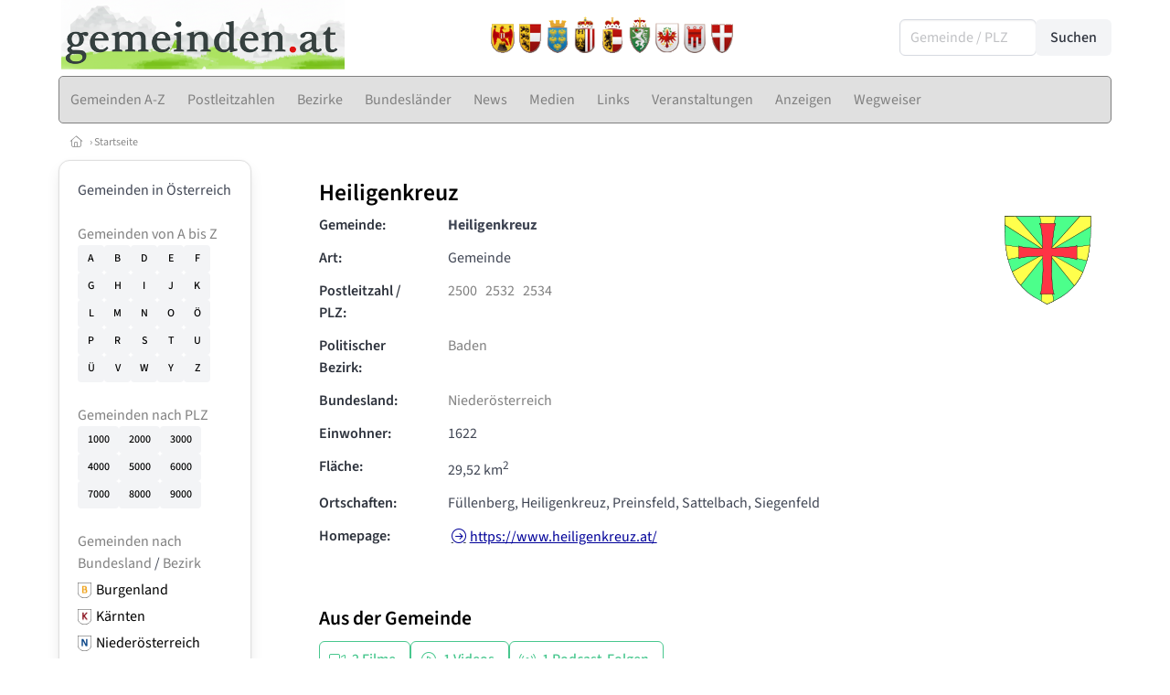

--- FILE ---
content_type: text/html
request_url: https://www.gemeinden.at/gemeinden/30613/heiligenkreuz
body_size: 6890
content:
<!DOCTYPE HTML>
<html data-theme="light">
<head>
<meta name="viewport" content="width=device-width, initial-scale=1">
<meta http-equiv="Content-Type" content="text/html; charset=iso-8859-1">
<title>gemeinden.at: Heiligenkreuz (Gemeinde)</title>
<meta name="author" content="bestNET - www.bestNET.com">
<meta name="description" content="gemeinden.at: Heiligenkreuz (Gemeinde)">
<meta name="keywords" content="Hilfe, Therapie, Beratung, Training, Psychotherapie, Psychologie, Supervision, Coaching, Mediation, Lebensberatung, Sozialberatung, Sozialarbeit, Pädagogik, Steuerberatung, Rechtsberatung, Unternehmensberatung, Kunsttherapie, Musiktherapie, Medizin, Zahnmedizin, Physiotherapie, Ergotherapie, Logopädie, Beratungsstellen, Selbsthilfe, Österreich, Burgenland, Kärnten, Niederösterreich, Oberösterreich, Salzburg, Steiermark, Tirol, Vorarlberg, Wien">
<meta name="language" content="deutsch">
<meta name="distribution" content="global">
<meta name="robots" content="index, follow">
<meta name="publisher" content="bestNET.com">
<meta name="company" content="bestNET.com">
<meta name="page-topic" content="Dienstleistungen">
<meta name="reply-to" content="webmaster@bestNET.com">
<meta name="revisit-after" content="14 days">
<meta http-equiv="cache-control" content="no-cache">
<meta http-equiv="pragma" content="no-cache">
<link rel="icon" type="image/gif" href="/pix/favicons/favicon_009703.gif">
<link rel="shortcut icon" type="image/x-icon" href="/pix/favicons/favicon_009703.ico">
<link rel="stylesheet" type="text/css" href="/css/fonts.css" media="all">
<link rel="stylesheet" type="text/css" href="/css/bulma_1_04.min.css" media="all">
<link rel="stylesheet" type="text/css" href="/leaflet/leaflet.css" media="all">
<script src="/leaflet/leaflet.js"></script>
<script src="/leaflet/basemap.js"></script>
<link rel="stylesheet" type="text/css" href="/css/css_basics.css" media="all">
<link href="/css/fontawesome.min.css" rel="stylesheet">
<link href="/css/light.min.css" rel="stylesheet">
<link rel="stylesheet" type="text/css" href="/css/css_tooltip.css" media="all">

    <style>
        svg {
            fill: #f0f0f0;
            stroke: #939292;
            stroke-width: 1;
            filter: drop-shadow( 2px 3px 5px rgba(0,0,0,.7) );
        }             

        /*Hover über Karte bzw. über die Links*/
        .list-of-states a.on {
              background: #CCCCCC;
              color: white;
              font-weight: bold;
            }
        svg a.on path {
            fill: #CCCCCC;
        }

        /*Vertikale Zentrierung der äußeren Map-Icons*/
        .list-of-states img {
            vertical-align: sub;
        }

        /*Icons auf der Map.*/
        svg image {
            pointer-events:none;
        }
		a:link {color: #808080;}
a:visited {color: #808080;}
a:hover {color: #808080;text-decoration:underline;}
a:active {color: #808080;}
.tabs li.is-active a {color: #1f2229;}
h1, a.h1, h1.a {font-family:SourceSans3;font-weight:600!important;font-size:1.6rem;margin-bottom:0.4rem;color:#000000;}
h2 {font-family:SourceSans3;font-size:1.35rem;margin-bottom:0.4rem;color:#000000;font-weight:600!important}
h3 {font-family:SourceSans3;font-size:1.2rem;margin-bottom:0.4rem;color:#000000;font-weight:600!important}
h4 {font-family:SourceSans3;font-size:1.1rem;margin-bottom:0.4rem;color:#000000;font-weight:600!important}
.bullet_berufsgruppe {list-style-image: url('/pix/icons/icon_t021.gif');}
.navbar-item.has-dropdown.is-active .navbar-link,.navbar-item.has-dropdown:hover .navbar-link {background-color:#808080;}
.navbar-dropdown {background-color:#E0E0E0;}
.button.is-primary{background-color:#CCCCCC;border-color:transparent;color:#fff}.button.is-primary.is-hovered,.button.is-primary:hover{background-color:#808080;border-color:transparent;color:#fff}.button.is-primary.is-focused,.button.is-primary:focus{border-color:transparent;color:#fff}.button.is-primary.is-focused:not(:active),.button.is-primary:focus:not(:active){box-shadow:0 0 0 .125em rgba(0,209,178,.25)}.button.is-primary.is-active,.button.is-primary:active{background-color:#808080;border-color:transparent;color:#fff}.button.is-primary[disabled],fieldset[disabled] .button.is-primary{background-color:#CCCCCC;border-color:transparent;box-shadow:none}.button.is-primary.is-inverted{background-color:#fff;color:#CCCCCC}.button.is-primary.is-inverted:hover{background-color:#f2f2f2}.button.is-primary.is-inverted[disabled],fieldset[disabled] .button.is-primary.is-inverted{background-color:#fff;border-color:transparent;box-shadow:none;color:#CCCCCC}.button.is-primary.is-loading::after{border-color:transparent transparent #fff #fff!important}.button.is-primary.is-outlined{background-color:transparent;border-color:#CCCCCC;color:#CCCCCC}.button.is-primary.is-outlined:focus,.button.is-primary.is-outlined:hover{background-color:#CCCCCC;border-color:#CCCCCC;color:#fff}.button.is-primary.is-outlined.is-loading::after{border-color:transparent transparent #CCCCCC #CCCCCC!important}.button.is-primary.is-outlined[disabled],fieldset[disabled] .button.is-primary.is-outlined{background-color:transparent;border-color:#CCCCCC;box-shadow:none;color:#CCCCCC}.button.is-primary.is-inverted.is-outlined{background-color:transparent;border-color:#fff;color:#fff}.button.is-primary.is-inverted.is-outlined:focus,.button.is-primary.is-inverted.is-outlined:hover{background-color:#fff;color:#CCCCCC}.button.is-primary.is-inverted.is-outlined[disabled],fieldset[disabled] .button.is-primary.is-inverted.is-outlined{background-color:transparent;border-color:#fff;box-shadow:none;color:#fff}
.submenu_header {color:#CCCCCC;border-bottom:0px;padding:0px 4px 4px 0px;margin-bottom:0px;font-weight:bold;}
.submenu_header a {color:#CCCCCC;}
.content blockquote {background-color:#FFFFFF;border-left:0px;padding:0px;}
@media screen and (max-width: 767px) {.box_standard {border-bottom:10px solid #E0E0E0;padding:15px;border-radius:0px;margin-bottom:10px;}}
@media screen and (min-width: 768px) {.box_standard {border:1px solid #E0E0E0;padding:15px;border-radius:7px;margin-bottom:20px;}}
@media screen and (max-width: 767px) {.box_prio1 {border:10px solid #CCCCCC;padding:15px;border-radius:0px;margin-bottom:10px;}}
@media screen and (min-width: 768px) {.box_prio1 {border:2px solid #CCCCCC;padding:15px;border-radius:7px;margin-bottom:20px;}}
@media screen and (max-width: 767px) {.non_bordered_box {border-bottom:10px solid #E0E0E0;padding:15px;border-radius:0px;margin-bottom:10px;}}
@media screen and (min-width: 768px) {.non_bordered_box {border:0px;padding:15px;border-radius:7px;margin-bottom:20px;}}
@media screen and (max-width: 767px) {.margin_box_cms {margin:10px 10px 0px 10px;}}
@media screen and (min-width: 768px) {.margin_box_cms {margin:10px 10px 20px 10px;}}
.box_prio2 {border:2px solid #AA0000;padding:15px;border-radius:7px;margin-bottom:20px;}
.box_form, .box_bg_light_ultra {border:0px solid #CCCCCC;background-color:#DDDDDD;padding:15px;border-radius:7px;margin-bottom:20px;}

    </style>
<script language="JavaScript" src="/javascript.js"></script>
<script type="text/javascript" src="/javascript/jquery-3.7.1.min.js"></script>
<script type="text/javascript" src="/javascript/jquery.qrcode.min.js"></script>
<script type="text/javascript" src="/javascript/javascript_druckansicht.js"></script>
</head>

<body style="margin:0px;padding:0px;background-color:#FFFFFF;">
<div class="container" style="background-color:#FFFFFF;margin:auto;">
<div style="background-color:#FFFFFF;">
<div class="is-hidden-touch">
<div class="columns is-vcentered">
<div class="column has-text-left" style="padding-left:15px;">
<div><a href="https://www.gemeinden.at"><img src="/pix/nav/logo_gemeinden_600_neu.png" style="width:310px;" border="0" title="gemeinden.at"></a></div>
</div>
<div class="column">
<div style="text-align:right;padding-right:20px;">
<a href="/burgenland"><img src="/pix/wappen/wappen_b40x53.png" border="0" title="Burgenland" style="width:30px;"></a><a href="/kaernten"><img src="/pix/wappen/wappen_k40x53.png" border="0" title="Kärnten" style="width:30px;"></a><a href="/niederoesterreich"><img src="/pix/wappen/wappen_n40x53.png" border="0" title="Niederösterreich" style="width:30px;"></a><a href="/oberoesterreich"><img src="/pix/wappen/wappen_o40x53.png" border="0" title="Oberösterreich" style="width:30px;"></a><a href="/salzburg"><img src="/pix/wappen/wappen_s40x53.png" border="0" title="Salzburg" style="width:30px;"></a><a href="/steiermark"><img src="/pix/wappen/wappen_st40x53.png" border="0" title="Steiermark" style="width:30px;"></a><a href="/tirol"><img src="/pix/wappen/wappen_t40x53.png" border="0" title="Tirol" style="width:30px;"></a><a href="/vorarlberg"><img src="/pix/wappen/wappen_v40x53.png" border="0" title="Vorarlberg" style="width:30px;"></a><a href="/wien"><img src="/pix/wappen/wappen_w40x53.png" border="0" title="Wien" style="width:30px;"></a></div>
</div>
<div class="column">
<div class="is-pulled-right">
<form method="GET" action="https://www.gemeinden.at/go.asp" name="form_textsuche_mini" id="form_search1" ><input type="hidden" name="sektion" value="gemeinden">
<input type="hidden" name="rkarte" value="gemeinden_abc">
<input type="hidden" name="aktion" value="view">
<input type="hidden" name="bereich_id" value="9703">
<span class="field has-addons">
  <div class="control">
    <input class="input" type="text" name="ort" placeholder="Gemeinde / PLZ" value="" id="suchtext_mini1" style="width:150px;">
  </div>
  <div class="control">
    <input type="submit" class="button is-light" value="Suchen">
  </div>
</span>
</form>
</div>
</div>
</div>
</div>
</div>
<section>
<nav class="navbar" role="navigation" aria-label="main navigation">
  <div class="navbar-brand">
<a class="navbar-item is-hidden-desktop" href="https://www.gemeinden.at"><img src="/pix/nav/logo_gemeinden300.png" border="0" title="gemeinden.at"></a>
    <a role="button" class="navbar-burger burger" aria-label="menu" aria-expanded="false" data-target="navbarMainMenu">
      <span aria-hidden="true"></span>
      <span aria-hidden="true"></span>
      <span aria-hidden="true"></span>
    </a>
  </div>

  <div id="navbarMainMenu" class="navbar-menu black1" style="background-color:#E0E0E0;border:1px solid #808080;border-radius:5px;color:#808080;">
    <div class="navbar-start">
<a href="https://www.gemeinden.at/gemeinden/namen" class="navbar-item"  style="background-color:#E0E0E0;color:#808080;border-radius:5px 0px 0px 5px;"><span class="is-hidden-touch is-hidden-fullhd">Gemeinden A-Z</span><span class="is-hidden-desktop-only is-hidden-widescreen-only is-hidden-fullhd"><span class="has-text-weight-bold">Gemeinden A-Z</span></span><span class="is-hidden-touch is-hidden-desktop-only is-hidden-widescreen-only">Gemeinden A-Z</span></a>
<a href="https://www.gemeinden.at/gemeinden/plz" class="navbar-item"  style="background-color:#E0E0E0;color:#808080;"><span class="is-hidden-touch is-hidden-fullhd">Postleitzahlen</span><span class="is-hidden-desktop-only is-hidden-widescreen-only is-hidden-fullhd"><span class="has-text-weight-bold">Postleitzahlen</span></span><span class="is-hidden-touch is-hidden-desktop-only is-hidden-widescreen-only">Postleitzahlen</span></a>
<a href="https://www.gemeinden.at/bezirke" class="navbar-item"  style="background-color:#E0E0E0;color:#808080;"><span class="is-hidden-touch is-hidden-fullhd">Bezirke</span><span class="is-hidden-desktop-only is-hidden-widescreen-only is-hidden-fullhd"><span class="has-text-weight-bold">Bezirke</span></span><span class="is-hidden-touch is-hidden-desktop-only is-hidden-widescreen-only">Bezirke</span></a>
<a href="https://www.gemeinden.at/bundeslaender" class="navbar-item"  style="background-color:#E0E0E0;color:#808080;"><span class="is-hidden-touch is-hidden-fullhd">Bundesländer</span><span class="is-hidden-desktop-only is-hidden-widescreen-only is-hidden-fullhd"><span class="has-text-weight-bold">Bundesländer</span></span><span class="is-hidden-touch is-hidden-desktop-only is-hidden-widescreen-only">Bundesländer</span></a>
<a href="https://www.gemeinden.at/news" class="navbar-item"  style="background-color:#E0E0E0;color:#808080;"><span class="is-hidden-touch is-hidden-fullhd">News</span><span class="is-hidden-desktop-only is-hidden-widescreen-only is-hidden-fullhd"><span class="has-text-weight-bold">News</span></span><span class="is-hidden-touch is-hidden-desktop-only is-hidden-widescreen-only">News</span></a>
<div class="navbar-item has-dropdown is-hoverable is-arrowless">
<a href="https://www.gemeinden.at/medien" class="navbar-link is-arrowless" style="background-color:#E0E0E0;color:#808080;"><span class="is-hidden-touch is-hidden-fullhd">Medien</span><span class="is-hidden-desktop-only is-hidden-widescreen-only is-hidden-fullhd"><span class="has-text-weight-bold">Medien</span></span><span class="is-hidden-touch is-hidden-desktop-only is-hidden-widescreen-only">Medien</span></a>
<div class="navbar-dropdown">
<a href="https://www.gemeinden.at/filme" class="navbar-item" style="background-color:#E0E0E0;">Filme</a>
<a href="https://www.gemeinden.at/videos" class="navbar-item" style="background-color:#E0E0E0;">Videos</a>
<a href="https://www.gemeinden.at/podcast-folgen" class="navbar-item" style="background-color:#E0E0E0;">Podcasts</a>
<a href="https://www.gemeinden.at/buecher" class="navbar-item" style="background-color:#E0E0E0;">Bücher</a>
</div></div><div class="navbar-item has-dropdown is-hoverable is-arrowless">
<a href="https://www.gemeinden.at/links" class="navbar-link is-arrowless" style="background-color:#E0E0E0;color:#808080;"><span class="is-hidden-touch is-hidden-fullhd">Links</span><span class="is-hidden-desktop-only is-hidden-widescreen-only is-hidden-fullhd"><span class="has-text-weight-bold">Links</span></span><span class="is-hidden-touch is-hidden-desktop-only is-hidden-widescreen-only">Links</span></a>
<div class="navbar-dropdown">
<a href="https://www.gemeinden.at/linkempfehlungen-von-bestnet" class="navbar-item" style="background-color:#E0E0E0;">Nützliche Links</a>
</div></div><a href="https://www.gemeinden.at/veranstaltungen" class="navbar-item"  style="background-color:#E0E0E0;color:#808080;"><span class="is-hidden-touch is-hidden-fullhd">Veranstaltungen</span><span class="is-hidden-desktop-only is-hidden-widescreen-only is-hidden-fullhd"><span class="has-text-weight-bold">Veranstaltungen</span></span><span class="is-hidden-touch is-hidden-desktop-only is-hidden-widescreen-only">Veranstaltungen</span></a>
<a href="https://www.gemeinden.at/anzeigen-boerse" class="navbar-item"  style="background-color:#E0E0E0;color:#808080;"><span class="is-hidden-touch is-hidden-fullhd">Anzeigen</span><span class="is-hidden-desktop-only is-hidden-widescreen-only is-hidden-fullhd"><span class="has-text-weight-bold">Anzeigen</span></span><span class="is-hidden-touch is-hidden-desktop-only is-hidden-widescreen-only">Anzeigen</span></a>
<a href="https://www.gemeinden.at/contents/15293/gemeinde-wegweiser" class="navbar-item"  style="background-color:#E0E0E0;color:#808080;"><span class="is-hidden-touch is-hidden-fullhd">Wegweiser</span><span class="is-hidden-desktop-only is-hidden-widescreen-only is-hidden-fullhd"><span class="has-text-weight-bold">Wegweiser</span></span><span class="is-hidden-touch is-hidden-desktop-only is-hidden-widescreen-only">Wegweiser</span></a>
 </div>
 <div class="navbar-end">
   <div class="navbar-item">
   </div>
</div>
</div>
</nav>
<!-- navbar end -->
</section>
<div class="darkgrey1 is-size-7" style="padding:8px;"><a href="/"><span class="icon"><i class="fal fa-home"></i></span></a>  &rsaquo;  <a href="/">Startseite</a> </div>
<div class="columns">
<div class="column is-clipped is-hidden-mobile is-size-7 is-size-6-widescreen is-one-fifth-tablet is-one-fifth-desktop is-one-fifth-widescreen is-one-quarter-fullhd" style="margin-left:0px;margin-right:30px;" id="portal_navigationsleiste">
<span onClick="document.getElementById('portal_navigationsleiste').classList.toggle('is-hidden-mobile');document.getElementById('button_suchmenue_einblenden').classList.toggle('is-hidden-mobile');document.getElementById('button_suchmenue_ausblenden').classList.toggle('is-hidden-mobile');" class="button is-hidden-tablet is-light is-pulled-right is-size-7" id="button_suchmenue_ausblenden"><span class="icon"><i class="fal fa-times"></i></span><span>Suchmenü ausblenden</span></span><div class="box_left box" style="border:1px solid #E0E0E0;">
Gemeinden in Österreich<br><br><a href="/gemeinden/namen">Gemeinden von A bis Z</a><br><div class="buttons black1">
<a href="/gemeinden/namen/A" class="button is-small is-light" style="width:29px;">A</a>
<a href="/gemeinden/namen/B" class="button is-small is-light" style="width:29px;">B</a>
<a href="/gemeinden/namen/D" class="button is-small is-light" style="width:29px;">D</a>
<a href="/gemeinden/namen/E" class="button is-small is-light" style="width:29px;">E</a>
<a href="/gemeinden/namen/F" class="button is-small is-light" style="width:29px;">F</a>
<a href="/gemeinden/namen/G" class="button is-small is-light" style="width:29px;">G</a>
<a href="/gemeinden/namen/H" class="button is-small is-light" style="width:29px;">H</a>
<a href="/gemeinden/namen/I" class="button is-small is-light" style="width:29px;">I</a>
<a href="/gemeinden/namen/J" class="button is-small is-light" style="width:29px;">J</a>
<a href="/gemeinden/namen/K" class="button is-small is-light" style="width:29px;">K</a>
<a href="/gemeinden/namen/L" class="button is-small is-light" style="width:29px;">L</a>
<a href="/gemeinden/namen/M" class="button is-small is-light" style="width:29px;">M</a>
<a href="/gemeinden/namen/N" class="button is-small is-light" style="width:29px;">N</a>
<a href="/gemeinden/namen/O" class="button is-small is-light" style="width:29px;">O</a>
<a href="/gemeinden/namen/OE" class="button is-small is-light" style="width:29px;">Ö</a>
<a href="/gemeinden/namen/P" class="button is-small is-light" style="width:29px;">P</a>
<a href="/gemeinden/namen/R" class="button is-small is-light" style="width:29px;">R</a>
<a href="/gemeinden/namen/S" class="button is-small is-light" style="width:29px;">S</a>
<a href="/gemeinden/namen/T" class="button is-small is-light" style="width:29px;">T</a>
<a href="/gemeinden/namen/U" class="button is-small is-light" style="width:29px;">U</a>
<a href="/gemeinden/namen/UE" class="button is-small is-light" style="width:29px;">Ü</a>
<a href="/gemeinden/namen/V" class="button is-small is-light" style="width:29px;">V</a>
<a href="/gemeinden/namen/W" class="button is-small is-light" style="width:29px;">W</a>
<a href="/gemeinden/namen/Y" class="button is-small is-light" style="width:29px;">Y</a>
<a href="/gemeinden/namen/Z" class="button is-small is-light" style="width:29px;">Z</a>
<div style="clear:both;"></div>
</div>
<br>
<a href="/gemeinden/plz">Gemeinden nach PLZ</a><div class="buttons black1">
<a href="/gemeinden/plz/1" class="button is-small is-light" style="width:45px;">1000</a>
<a href="/gemeinden/plz/2" class="button is-small is-light" style="width:45px;">2000</a>
<a href="/gemeinden/plz/3" class="button is-small is-light" style="width:45px;">3000</a>
<a href="/gemeinden/plz/4" class="button is-small is-light" style="width:45px;">4000</a>
<a href="/gemeinden/plz/5" class="button is-small is-light" style="width:45px;">5000</a>
<a href="/gemeinden/plz/6" class="button is-small is-light" style="width:45px;">6000</a>
<a href="/gemeinden/plz/7" class="button is-small is-light" style="width:45px;">7000</a>
<a href="/gemeinden/plz/8" class="button is-small is-light" style="width:45px;">8000</a>
<a href="/gemeinden/plz/9" class="button is-small is-light" style="width:45px;">9000</a>
</div>
<br>
<a href="/bundeslaender">Gemeinden nach Bundesland</a> / <a href="/bezirke">Bezirk</a><br><div style="padding-top:5px;">
<div style="float:left;width:20px;"><a href="/gemeinden/bundesland/burgenland" class="black1"><img src="/pix/wappen/wappen_B_30x35.png" style="width:15px;vertical-align:sub;" title="Burgenland"></a></div>
<div style="float:left;width:120px;text-align:left;" class="black1"><a href="/gemeinden/bundesland/burgenland">Burgenland</a></div>
<div style="clear:both;margin-bottom:5px;"></div>
<div style="float:left;width:20px;"><a href="/gemeinden/bundesland/kaernten" class="black1"><img src="/pix/wappen/wappen_K_30x35.png" style="width:15px;vertical-align:sub;" title="Kärnten"></a></div>
<div style="float:left;width:120px;text-align:left;" class="black1"><a href="/gemeinden/bundesland/kaernten">Kärnten</a></div>
<div style="clear:both;margin-bottom:5px;"></div>
<div style="float:left;width:20px;"><a href="/gemeinden/bundesland/niederoesterreich" class="black1"><img src="/pix/wappen/wappen_N_30x35.png" style="width:15px;vertical-align:sub;" title="Niederösterreich"></a></div>
<div style="float:left;width:120px;text-align:left;" class="black1"><a href="/gemeinden/bundesland/niederoesterreich">Niederösterreich</a></div>
<div style="clear:both;margin-bottom:5px;"></div>
<div style="float:left;width:20px;"><a href="/gemeinden/bundesland/oberoesterreich" class="black1"><img src="/pix/wappen/wappen_O_30x35.png" style="width:15px;vertical-align:sub;" title="Oberösterreich"></a></div>
<div style="float:left;width:120px;text-align:left;" class="black1"><a href="/gemeinden/bundesland/oberoesterreich">Oberösterreich</a></div>
<div style="clear:both;margin-bottom:5px;"></div>
<div style="float:left;width:20px;"><a href="/gemeinden/bundesland/salzburg" class="black1"><img src="/pix/wappen/wappen_S_30x35.png" style="width:15px;vertical-align:sub;" title="Salzburg"></a></div>
<div style="float:left;width:120px;text-align:left;" class="black1"><a href="/gemeinden/bundesland/salzburg">Salzburg</a></div>
<div style="clear:both;margin-bottom:5px;"></div>
<div style="float:left;width:20px;"><a href="/gemeinden/bundesland/steiermark" class="black1"><img src="/pix/wappen/wappen_ST_30x35.png" style="width:15px;vertical-align:sub;" title="Steiermark"></a></div>
<div style="float:left;width:120px;text-align:left;" class="black1"><a href="/gemeinden/bundesland/steiermark">Steiermark</a></div>
<div style="clear:both;margin-bottom:5px;"></div>
<div style="float:left;width:20px;"><a href="/gemeinden/bundesland/tirol" class="black1"><img src="/pix/wappen/wappen_T_30x35.png" style="width:15px;vertical-align:sub;" title="Tirol"></a></div>
<div style="float:left;width:120px;text-align:left;" class="black1"><a href="/gemeinden/bundesland/tirol">Tirol</a></div>
<div style="clear:both;margin-bottom:5px;"></div>
<div style="float:left;width:20px;"><a href="/gemeinden/bundesland/vorarlberg" class="black1"><img src="/pix/wappen/wappen_V_30x35.png" style="width:15px;vertical-align:sub;" title="Vorarlberg"></a></div>
<div style="float:left;width:120px;text-align:left;" class="black1"><a href="/gemeinden/bundesland/vorarlberg">Vorarlberg</a></div>
<div style="clear:both;margin-bottom:5px;"></div>
<div style="float:left;width:20px;"><a href="/gemeinden/bundesland/wien" class="black1"><img src="/pix/wappen/wappen_W_30x35.png" style="width:15px;vertical-align:sub;" title="Wien"></a></div>
<div style="float:left;width:120px;text-align:left;" class="black1"><a href="/gemeinden/bundesland/wien">Wien</a></div>
<div style="clear:both;margin-bottom:5px;"></div>
</div>
</div>
<br>
<div class="box_left box" style="border:1px solid #E0E0E0;">
<div style="background-color:#FFFFFF;width:100%;">
<div align="center" class="black1" style="padding-top:10px;padding-bottom:10px;">
	<a href="Https://www.besthelp.at" target="_blank"><img alt="" src="/pix/cms/000636.png" style="width: 173px; " /><br />
	Expert*innen aus verschiedenen Berufsgruppen</a></div></div>
</div>
<br><div class="box_left box" style="border:1px solid #E0E0E0;">
<div style="background-color:#FFFFFF;width:100%;">
<div align="center" class="black1" style="text-align:center;padding-top:10px;padding-bottom:10px;">
	<a href="Https://www.pflege.at" target="_blank"><img src="/pix/cms/000638.jpg" width="150" /><br />
	<strong>3000 Expert*innen </strong><br />
	für pflegebedürftige Menschen<br />
	und deren Angehörige</a></div></div>
</div>
<br><br>
</div>
<div class="column has-text-left">
<span onClick="document.getElementById('portal_navigationsleiste').classList.toggle('is-hidden-mobile');document.getElementById('button_suchmenue_einblenden').classList.toggle('is-hidden-mobile');" class="button is-hidden-tablet is-light is-pulled-right is-size-7" id="button_suchmenue_einblenden"><span class="icon"><i class="fal fa-plus-circle"></i></span><span>Suchmenü einblenden</span></span>
<div style="margin:20px;">
<h1>Heiligenkreuz</h1>
<div class="columns">
<div class="column">
<div class="field is-horizontal">
  <div class="field-label">
    <label class="label has-text-left">Gemeinde:</label>
  </div>
  <div class="field-body">
    <div class="field">
      <div class="control">
       <span style="font-weight:bold;">Heiligenkreuz</span>
      </div>
    </div>
  </div>
</div>
<div class="field is-horizontal">
  <div class="field-label">
    <label class="label has-text-left">Art:</label>
  </div>
  <div class="field-body">
    <div class="field">
      <div class="control">
       <span style="font-weight:normal;">Gemeinde</span>
      </div>
    </div>
  </div>
</div>
<div class="field is-horizontal">
  <div class="field-label">
    <label class="label has-text-left">Postleitzahl / PLZ:</label>
  </div>
  <div class="field-body">
    <div class="field">
      <div class="control">
       <span style="font-weight:normal;"><a href="/gemeinden/plz/2500">2500</a>&nbsp;&nbsp; <a href="/gemeinden/plz/2532">2532</a>&nbsp;&nbsp; <a href="/gemeinden/plz/2534">2534</a>&nbsp;&nbsp; </span>
      </div>
    </div>
  </div>
</div>
<div class="field is-horizontal">
  <div class="field-label">
    <label class="label has-text-left">Politischer Bezirk:</label>
  </div>
  <div class="field-body">
    <div class="field">
      <div class="control">
       <span style="font-weight:normal;"><a href="/gemeinden/bezirk/306/baden">Baden</a></span>
      </div>
    </div>
  </div>
</div>
<div class="field is-horizontal">
  <div class="field-label">
    <label class="label has-text-left">Bundesland:</label>
  </div>
  <div class="field-body">
    <div class="field">
      <div class="control">
       <span style="font-weight:normal;"><a href="/niederoesterreich">Niederösterreich</a></span>
      </div>
    </div>
  </div>
</div>
<div class="field is-horizontal">
  <div class="field-label">
    <label class="label has-text-left">Einwohner:</label>
  </div>
  <div class="field-body">
    <div class="field">
      <div class="control">
       <span style="font-weight:normal;">1622</span>
      </div>
    </div>
  </div>
</div>
<div class="field is-horizontal">
  <div class="field-label">
    <label class="label has-text-left">Fläche:</label>
  </div>
  <div class="field-body">
    <div class="field">
      <div class="control">
       <span style="font-weight:normal;">29,52 km<sup>2</sup></span>
      </div>
    </div>
  </div>
</div>
<div class="field is-horizontal">
  <div class="field-label">
    <label class="label has-text-left">Ortschaften:</label>
  </div>
  <div class="field-body">
    <div class="field">
      <div class="control">
<span style="font-weight:normal;">Füllenberg, Heiligenkreuz, Preinsfeld, Sattelbach, Siegenfeld</span>
      </div>
    </div>
  </div>
</div>
<div class="field is-horizontal">
  <div class="field-label">
    <label class="label has-text-left">Homepage:</label>
  </div>
  <div class="field-body">
    <div class="field">
      <div class="control">
       <span style="font-weight:normal;text-decoration:underline;"><span class="icon"><i class="fal fa-arrow-circle-right" style="color:#000099;"></i></span><a href="https://www.heiligenkreuz.at/" target="_blank" style="color:#000099;">https://www.heiligenkreuz.at/</a>
      </div>
    </div>
  </div>
</div>
</div>
<div class="column is-narrow">
<img src="/pix/gemeindewappen/wappen_30613-fs8.png" border="0" title="Heiligenkreuz" style="width:100px;max-width:100px;"><br></div>
</div>
</div>
<br>
<div style="margin:20px;">
<h2>Aus der Gemeinde</h2><div class="buttons" style="padding-top:4px;"><a href="/filme/gemeinde/30613/heiligenkreuz" class="button is-success is-outlined"><span class="icon"><i class="fal fa-video"></i></span><span>2 Filme</span></a><a href="/videos/gemeinde/30613/heiligenkreuz" class="button is-success is-outlined"><span class="icon"><i class="fal fa-play-circle"></i></span><span>1 Videos</span></a><a href="/podcast-folgen/gemeinde/30613/heiligenkreuz" class="button is-success is-outlined"><span class="icon"><i class="fal fa-signal-stream"></i></span><span>1 Podcast-Folgen</span></a></div></div>
<br>
<div style="margin:20px;">
<h2>Regionen</h2><div style="line-height:200%;">
<span style="padding:1px 4px 2px 4px;margin-right:10px;border:1px solid #E0E0E0;border-radius:5px;white-space:nowrap;"><a href="/gemeinden/region/969/biosphaerenpark-wienerwald" class="black1">Biosphärenpark Wienerwald</a></span> <span style="padding:1px 4px 2px 4px;margin-right:10px;border:1px solid #E0E0E0;border-radius:5px;white-space:nowrap;"><a href="/gemeinden/region/920/centrope" class="black1">Centrope</a></span> <span style="padding:1px 4px 2px 4px;margin-right:10px;border:1px solid #E0E0E0;border-radius:5px;white-space:nowrap;"><a href="/gemeinden/region/39/industrieviertel" class="black1">Industrieviertel</a></span> <span style="padding:1px 4px 2px 4px;margin-right:10px;border:1px solid #E0E0E0;border-radius:5px;white-space:nowrap;"><a href="/gemeinden/region/68/thermenregion-wienerwald" class="black1">Thermenregion Wienerwald</a></span> <span style="padding:1px 4px 2px 4px;margin-right:10px;border:1px solid #E0E0E0;border-radius:5px;white-space:nowrap;"><a href="/gemeinden/region/67/triestingtal" class="black1">Triestingtal</a></span> <span style="padding:1px 4px 2px 4px;margin-right:10px;border:1px solid #E0E0E0;border-radius:5px;white-space:nowrap;"><a href="/gemeinden/region/965/wiener-becken" class="black1">Wiener Becken</a></span> <span style="padding:1px 4px 2px 4px;margin-right:10px;border:1px solid #E0E0E0;border-radius:5px;white-space:nowrap;"><a href="/gemeinden/region/35/wienerwald" class="black1">Wienerwald</a></span> </div>
</div>
<br>
<div style="margin:20px;">
<h2>Expert*innen in Heiligenkreuz</h2>
<div class="columns">
<div class="column">
<a href="/gemeinden/30613/heiligenkreuz/psychotherapeutinnen"><img src="/pix/icons/icon_pth3.gif" border="0" title="Psychotherapie" width="12" height="12"> Psychotherapie</a><br></div>
</div>
</div>
<br>
<div style="margin:20px;">
<h2>Weitere Links (externe Seiten) <img src="/pix/icons/icon_link_extern15x15.gif" border="0"></h2>
<a href="https://www.PsyOnline.at/niederoesterreich/baden"><img src="/pix/icons/icon_pth1.gif" border="0" titel="Psychotherapie">Psychotherapie im Bezirk Baden</a><br>
<a href="https://www.psychologen.at/niederoesterreich/baden"><img src="/pix/icons/icon_psy1.gif" border="0" titel="Psychologie">Psychologie im Bezirk Baden</a><br>
<a href="https://www.physiotherapie.at/niederoesterreich/baden"><img src="/pix/icons/icon_phy1.gif" border="0" titel="Physiotherapie">Physiotherapie im Bezirk Baden</a><br>
<a href="https://www.logopaeden.at/niederoesterreich/baden"><img src="/pix/icons/icon_lgp1.gif" border="0" titel="Logopädie">Logopädie im Bezirk Baden</a><br>
<a href="https://www.ergotherapeuten.at/niederoesterreich/baden"><img src="/pix/icons/icon_erg1.gif" border="0" titel="Ergotherapie">Ergotherapie im Bezirk Baden</a><br>
<a href="https://www.kunsttherapie.at/niederoesterreich/baden"><img src="/pix/icons/icon_kun1.gif" border="0" titel="Kunsttherapie">Kunsttherapie im Bezirk Baden</a><br>
<a href="https://www.musiktherapie.at/niederoesterreich/baden"><img src="/pix/icons/icon_mus1.gif" border="0" titel="Musiktherapie">Musiktherapie im Bezirk Baden</a><br>
<a href="https://www.lebensberatung.at/niederoesterreich/baden"><img src="/pix/icons/icon_leb1.gif" border="0" titel="Lebensberatung">Lebensberatung im Bezirk Baden</a><br>
<a href="https://www.mediation.at/niederoesterreich/baden"><img src="/pix/icons/icon_med1.gif" border="0" titel="Mediation">Mediation im Bezirk Baden</a><br>
<a href="https://www.supervision.at/niederoesterreich/baden"><img src="/pix/icons/icon_sup1.gif" border="0" titel="Supervision">Supervision im Bezirk Baden</a><br>
<a href="https://www.coaching.cc/niederoesterreich/baden"><img src="/pix/icons/icon_coa1.gif" border="0" titel="Coaching">Coaching im Bezirk Baden</a><br>
<a href="https://www.unternehmensberater.at/niederoesterreich/baden"><img src="/pix/icons/icon_unt1.gif" border="0" titel="Unternehmensberatung">Unternehmensberatung im Bezirk Baden</a><br>
<a href="https://www.training.at/niederoesterreich/baden"><img src="/pix/icons/icon_fat1.gif" border="0" titel="Training">Training im Bezirk Baden</a><br>
<a href="https://www.bestMED.at/niederoesterreich/baden"><img src="/pix/icons/icon_doc1.gif" border="0" titel="Ärzt*innen/Medizin">Ärzt*innen/Medizin im Bezirk Baden</a><br>
<a href="https://www.pflege.at/niederoesterreich/baden"><img src="/pix/icons/icon_ges11.gif" border="0" titel="Pflege und Betreuung">Pflege und Betreuung im Bezirk Baden</a><br>
<a href="https://www.beratungsstellen.at/niederoesterreich/baden"><img src="/pix/icons/icon_ges21.gif" border="0" titel="Beratungsstellen">Beratungsstellen im Bezirk Baden</a><br>
<a href="https://www.selbsthilfe.at/niederoesterreich/baden"><img src="/pix/icons/icon_sho1.gif" border="0" titel="Selbsthilfe">Selbsthilfe im Bezirk Baden</a><br>
</div>
<span style="color:#d3d3d3;">Alle Angaben ohne Gewähr.</span></div>
</div>
</div>
<div style="margin-top:14px;">
<div style="border-top:1px dotted #C0C0C0;opacity:0.8;"></div>
<div style="background-color:#FAFAFA;padding:10px;">
<div class="container is-size-7">
<div style="padding-left:auto;padding-right:auto;margin-left:auto;margin-right:auto;text-align:center;">
<div class="columns is-mobile is-multiline black1 is-centered">
<div class="column is-narrow">
<a href="/members">ServiceCenter.Login</a></div>
<div class="column is-narrow">
<a href="/contents/14835/socialconsult-kontakt">Kontakt</a></div>
</div>
</div>
</div>
</div>
</div>
<div style="border-top:1px dotted #C0C0C0;opacity:0.8;"></div>
<div style="background-color:#FAFAFA;padding:10px;">
<div class="container is-size-7">
<div style="padding-left:0px;padding-right:0px;padding-top:20px;padding-bottom:40px;opacity:0.7;">
<div class="is-hidden-mobile is-size-6 is-size-7 black1" style="text-align:left;color:#CCCCCC;line-height:150%;column-count: 4;-webkit-column-count: 4;-moz-column-count: 4;opacity:0.7;">
<div class="black1 has-text-weight-semibold">bestNET.Portale</div>
<a href="https://www.aufstellerInnen.at">aufstellerInnen.at</a><br><a href="https://www.berater.at">berater.at</a><br><a href="https://www.beratungsstellen.at">beratungsstellen.at</a><br><a href="https://www.bestHELP.at">bestHELP.at</a><br><a href="https://www.bestMED.at">bestMED.at</a><br><a href="https://www.coaching.cc">coaching.cc</a><br><a href="https://www.eheberatung.at">eheberatung.at</a><br><a href="https://www.elternberatung.at">elternberatung.at</a><br><a href="https://www.ergotherapeuten.at">ergotherapeuten.at</a><br><a href="https://www.fachspezifikum.at">fachspezifikum.at</a><br><a href="https://www.familienberatung.at">familienberatung.at</a><br><a href="https://www.frauenberatung.net">frauenberatung.net</a><br><a href="https://www.gemeinden.at">gemeinden.at</a><br><a href="https://www.jugendberatung.at">jugendberatung.at</a><br><a href="https://www.kindertherapie.at">kindertherapie.at</a><br><a href="https://www.kunsttherapie.at">kunsttherapie.at</a><br><a href="https://www.lebensberatung.at">lebensberatung.at</a><br><a href="https://www.lehrtherapie.at">lehrtherapie.at</a><br><a href="https://www.logopaeden.at">logopaeden.at</a><br><a href="https://www.maennerberatung.net">maennerberatung.net</a><br><a href="https://www.mediation.at">mediation.at</a><br><a href="https://www.musiktherapie.at">musiktherapie.at</a><br><a href="https://www.osteopathinnen.at">osteopathinnen.at</a><br><a href="https://www.paedagogik.at">paedagogik.at</a><br><a href="https://www.pflege.at">pflege.at</a><br><a href="https://www.physiotherapie.at">physiotherapie.at</a><br><a href="https://www.propaedeutikum.at">propaedeutikum.at</a><br><a href="https://www.psychologen.at">psychologen.at</a><br><a href="https://www.psychotherapeuten.at">psychotherapeuten.at</a><br><a href="https://www.psymed.at">psymed.at</a><br><a href="https://www.PsyOnline.at">PsyOnline.at</a><br><a href="https://www.referentInnen.at">referentInnen.at</a><br><a href="https://www.selbsterfahrung.at">selbsterfahrung.at</a><br><a href="https://www.selbsthilfe.at">selbsthilfe.at</a><br><a href="https://www.soziales.at">soziales.at</a><br><a href="https://www.supervision.at">supervision.at</a><br><a href="https://www.therapeuten.at">therapeuten.at</a><br><a href="https://www.training.at">training.at</a><br><a href="https://www.unternehmensberater.at">unternehmensberater.at</a><br></div>
<div class="is-hidden-tablet columns is-mobile is-multiline is-size-6 black1 is-size-7" style="opacity:0.8;padding:20px;">
<div class="column is-half p-1"><a href="https://www.aufstellerInnen.at">aufstellerInnen.at</a></div><div class="column is-half p-1"><a href="https://www.berater.at">berater.at</a></div><div class="column is-half p-1"><a href="https://www.beratungsstellen.at">beratungsstellen.at</a></div><div class="column is-half p-1"><a href="https://www.bestHELP.at">bestHELP.at</a></div><div class="column is-half p-1"><a href="https://www.bestMED.at">bestMED.at</a></div><div class="column is-half p-1"><a href="https://www.coaching.cc">coaching.cc</a></div><div class="column is-half p-1"><a href="https://www.eheberatung.at">eheberatung.at</a></div><div class="column is-half p-1"><a href="https://www.elternberatung.at">elternberatung.at</a></div><div class="column is-half p-1"><a href="https://www.ergotherapeuten.at">ergotherapeuten.at</a></div><div class="column is-half p-1"><a href="https://www.fachspezifikum.at">fachspezifikum.at</a></div><div class="column is-half p-1"><a href="https://www.familienberatung.at">familienberatung.at</a></div><div class="column is-half p-1"><a href="https://www.frauenberatung.net">frauenberatung.net</a></div><div class="column is-half p-1"><a href="https://www.gemeinden.at">gemeinden.at</a></div><div class="column is-half p-1"><a href="https://www.jugendberatung.at">jugendberatung.at</a></div><div class="column is-half p-1"><a href="https://www.kindertherapie.at">kindertherapie.at</a></div><div class="column is-half p-1"><a href="https://www.kunsttherapie.at">kunsttherapie.at</a></div><div class="column is-half p-1"><a href="https://www.lebensberatung.at">lebensberatung.at</a></div><div class="column is-half p-1"><a href="https://www.lehrtherapie.at">lehrtherapie.at</a></div><div class="column is-half p-1"><a href="https://www.logopaeden.at">logopaeden.at</a></div><div class="column is-half p-1"><a href="https://www.maennerberatung.net">maennerberatung.net</a></div><div class="column is-half p-1"><a href="https://www.mediation.at">mediation.at</a></div><div class="column is-half p-1"><a href="https://www.musiktherapie.at">musiktherapie.at</a></div><div class="column is-half p-1"><a href="https://www.osteopathinnen.at">osteopathinnen.at</a></div><div class="column is-half p-1"><a href="https://www.paedagogik.at">paedagogik.at</a></div><div class="column is-half p-1"><a href="https://www.pflege.at">pflege.at</a></div><div class="column is-half p-1"><a href="https://www.physiotherapie.at">physiotherapie.at</a></div><div class="column is-half p-1"><a href="https://www.propaedeutikum.at">propaedeutikum.at</a></div><div class="column is-half p-1"><a href="https://www.psychologen.at">psychologen.at</a></div><div class="column is-half p-1"><a href="https://www.psychotherapeuten.at">psychotherapeuten.at</a></div><div class="column is-half p-1"><a href="https://www.psymed.at">psymed.at</a></div><div class="column is-half p-1"><a href="https://www.PsyOnline.at">PsyOnline.at</a></div><div class="column is-half p-1"><a href="https://www.referentInnen.at">referentInnen.at</a></div><div class="column is-half p-1"><a href="https://www.selbsterfahrung.at">selbsterfahrung.at</a></div><div class="column is-half p-1"><a href="https://www.selbsthilfe.at">selbsthilfe.at</a></div><div class="column is-half p-1"><a href="https://www.soziales.at">soziales.at</a></div><div class="column is-half p-1"><a href="https://www.supervision.at">supervision.at</a></div><div class="column is-half p-1"><a href="https://www.therapeuten.at">therapeuten.at</a></div><div class="column is-half p-1"><a href="https://www.training.at">training.at</a></div><div class="column is-half p-1"><a href="https://www.unternehmensberater.at">unternehmensberater.at</a></div></div>
</div>
<div class="columns is-mobile is-multiline black1" style="border-top:1px dotted #C0C0C0;opacity:0.8;">
<div class="column is-narrow"><a href="/datenschutz" class="is-size-7 darkgrey1">Datenschutz-Erklärung</a></div>
<div class="column is-narrow"><a href="/impressum" class="is-size-7 darkgrey1">Impressum</a></div>
<div class="column has-text-right"><a href="https://www.t3consult.com" target="_blank" class="is-size-7">powered by  T3consult</a></div></div>
</div>
</div>
</div>
</body>
</html>
